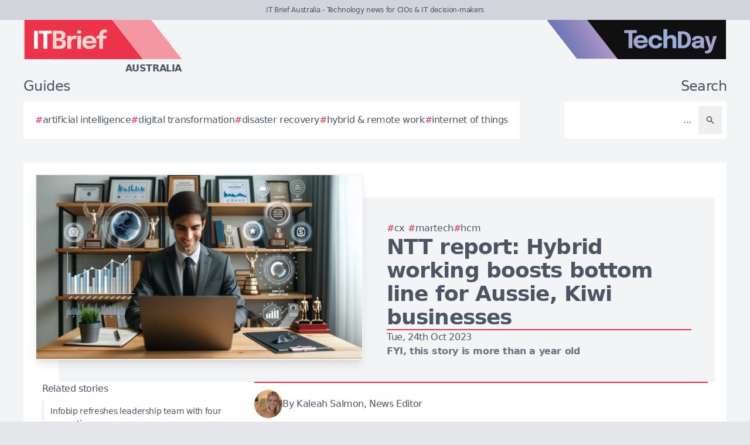

--- FILE ---
content_type: text/css
request_url: https://itbrief.com.au/assets/frontend-dd1de55e.css
body_size: 10963
content:
*,:after,:before{--tw-border-spacing-x:0;--tw-border-spacing-y:0;--tw-translate-x:0;--tw-translate-y:0;--tw-rotate:0;--tw-skew-x:0;--tw-skew-y:0;--tw-scale-x:1;--tw-scale-y:1;--tw-pan-x: ;--tw-pan-y: ;--tw-pinch-zoom: ;--tw-scroll-snap-strictness:proximity;--tw-gradient-from-position: ;--tw-gradient-via-position: ;--tw-gradient-to-position: ;--tw-ordinal: ;--tw-slashed-zero: ;--tw-numeric-figure: ;--tw-numeric-spacing: ;--tw-numeric-fraction: ;--tw-ring-inset: ;--tw-ring-offset-width:0px;--tw-ring-offset-color:#fff;--tw-ring-color:rgba(59,130,246,.5);--tw-ring-offset-shadow:0 0 #0000;--tw-ring-shadow:0 0 #0000;--tw-shadow:0 0 #0000;--tw-shadow-colored:0 0 #0000;--tw-blur: ;--tw-brightness: ;--tw-contrast: ;--tw-grayscale: ;--tw-hue-rotate: ;--tw-invert: ;--tw-saturate: ;--tw-sepia: ;--tw-drop-shadow: ;--tw-backdrop-blur: ;--tw-backdrop-brightness: ;--tw-backdrop-contrast: ;--tw-backdrop-grayscale: ;--tw-backdrop-hue-rotate: ;--tw-backdrop-invert: ;--tw-backdrop-opacity: ;--tw-backdrop-saturate: ;--tw-backdrop-sepia: ;--tw-contain-size: ;--tw-contain-layout: ;--tw-contain-paint: ;--tw-contain-style: }::backdrop{--tw-border-spacing-x:0;--tw-border-spacing-y:0;--tw-translate-x:0;--tw-translate-y:0;--tw-rotate:0;--tw-skew-x:0;--tw-skew-y:0;--tw-scale-x:1;--tw-scale-y:1;--tw-pan-x: ;--tw-pan-y: ;--tw-pinch-zoom: ;--tw-scroll-snap-strictness:proximity;--tw-gradient-from-position: ;--tw-gradient-via-position: ;--tw-gradient-to-position: ;--tw-ordinal: ;--tw-slashed-zero: ;--tw-numeric-figure: ;--tw-numeric-spacing: ;--tw-numeric-fraction: ;--tw-ring-inset: ;--tw-ring-offset-width:0px;--tw-ring-offset-color:#fff;--tw-ring-color:rgba(59,130,246,.5);--tw-ring-offset-shadow:0 0 #0000;--tw-ring-shadow:0 0 #0000;--tw-shadow:0 0 #0000;--tw-shadow-colored:0 0 #0000;--tw-blur: ;--tw-brightness: ;--tw-contrast: ;--tw-grayscale: ;--tw-hue-rotate: ;--tw-invert: ;--tw-saturate: ;--tw-sepia: ;--tw-drop-shadow: ;--tw-backdrop-blur: ;--tw-backdrop-brightness: ;--tw-backdrop-contrast: ;--tw-backdrop-grayscale: ;--tw-backdrop-hue-rotate: ;--tw-backdrop-invert: ;--tw-backdrop-opacity: ;--tw-backdrop-saturate: ;--tw-backdrop-sepia: ;--tw-contain-size: ;--tw-contain-layout: ;--tw-contain-paint: ;--tw-contain-style: }/*! tailwindcss v3.4.19 | MIT License | https://tailwindcss.com*/*,:after,:before{box-sizing:border-box;border:0 solid #e5e7eb}:after,:before{--tw-content:""}:host,html{line-height:1.5;-webkit-text-size-adjust:100%;-moz-tab-size:4;-o-tab-size:4;tab-size:4;font-family:ui-sans-serif,system-ui,sans-serif,Apple Color Emoji,Segoe UI Emoji,Segoe UI Symbol,Noto Color Emoji;font-feature-settings:normal;font-variation-settings:normal;-webkit-tap-highlight-color:transparent}body{margin:0;line-height:inherit}hr{height:0;color:inherit;border-top-width:1px}abbr:where([title]){-webkit-text-decoration:underline dotted;text-decoration:underline dotted}h1,h2,h3,h4,h5,h6{font-size:inherit;font-weight:inherit}a{color:inherit;text-decoration:inherit}b,strong{font-weight:bolder}code,kbd,pre,samp{font-family:ui-monospace,SFMono-Regular,Menlo,Monaco,Consolas,Liberation Mono,Courier New,monospace;font-feature-settings:normal;font-variation-settings:normal;font-size:1em}small{font-size:80%}sub,sup{font-size:75%;line-height:0;position:relative;vertical-align:baseline}sub{bottom:-.25em}sup{top:-.5em}table{text-indent:0;border-color:inherit;border-collapse:collapse}button,input,optgroup,select,textarea{font-family:inherit;font-feature-settings:inherit;font-variation-settings:inherit;font-size:100%;font-weight:inherit;line-height:inherit;letter-spacing:inherit;color:inherit;margin:0;padding:0}button,select{text-transform:none}button,input:where([type=button]),input:where([type=reset]),input:where([type=submit]){-webkit-appearance:button;background-color:transparent;background-image:none}:-moz-focusring{outline:auto}:-moz-ui-invalid{box-shadow:none}progress{vertical-align:baseline}::-webkit-inner-spin-button,::-webkit-outer-spin-button{height:auto}[type=search]{-webkit-appearance:textfield;outline-offset:-2px}::-webkit-search-decoration{-webkit-appearance:none}::-webkit-file-upload-button{-webkit-appearance:button;font:inherit}summary{display:list-item}blockquote,dd,dl,figure,h1,h2,h3,h4,h5,h6,hr,p,pre{margin:0}fieldset{margin:0}fieldset,legend{padding:0}menu,ol,ul{list-style:none;margin:0;padding:0}dialog{padding:0}textarea{resize:vertical}input::-moz-placeholder,textarea::-moz-placeholder{opacity:1;color:#9ca3af}input::placeholder,textarea::placeholder{opacity:1;color:#9ca3af}[role=button],button{cursor:pointer}:disabled{cursor:default}audio,canvas,embed,iframe,img,object,svg,video{display:block;vertical-align:middle}img,video{max-width:100%;height:auto}[hidden]:where(:not([hidden=until-found])){display:none}input:where(:not([type])),input:where([type=date]),input:where([type=datetime-local]),input:where([type=email]),input:where([type=month]),input:where([type=number]),input:where([type=password]),input:where([type=search]),input:where([type=tel]),input:where([type=text]),input:where([type=time]),input:where([type=url]),input:where([type=week]),select,select:where([multiple]),textarea{-webkit-appearance:none;-moz-appearance:none;appearance:none;background-color:#fff;border-color:#6b7280;border-width:1px;border-radius:0;padding:.5rem .75rem;font-size:1rem;line-height:1.5rem;--tw-shadow:0 0 #0000}input:where(:not([type])):focus,input:where([type=date]):focus,input:where([type=datetime-local]):focus,input:where([type=email]):focus,input:where([type=month]):focus,input:where([type=number]):focus,input:where([type=password]):focus,input:where([type=search]):focus,input:where([type=tel]):focus,input:where([type=text]):focus,input:where([type=time]):focus,input:where([type=url]):focus,input:where([type=week]):focus,select:focus,select:where([multiple]):focus,textarea:focus{outline:2px solid transparent;outline-offset:2px;--tw-ring-inset:var(--tw-empty,/*!*/ /*!*/);--tw-ring-offset-width:0px;--tw-ring-offset-color:#fff;--tw-ring-color:#2563eb;--tw-ring-offset-shadow:var(--tw-ring-inset) 0 0 0 var(--tw-ring-offset-width) var(--tw-ring-offset-color);--tw-ring-shadow:var(--tw-ring-inset) 0 0 0 calc(1px + var(--tw-ring-offset-width)) var(--tw-ring-color);box-shadow:var(--tw-ring-offset-shadow),var(--tw-ring-shadow),var(--tw-shadow);border-color:#2563eb}input::-moz-placeholder,textarea::-moz-placeholder{color:#6b7280;opacity:1}input::placeholder,textarea::placeholder{color:#6b7280;opacity:1}::-webkit-datetime-edit-fields-wrapper{padding:0}::-webkit-date-and-time-value{min-height:1.5em;text-align:inherit}::-webkit-datetime-edit{display:inline-flex}::-webkit-datetime-edit,::-webkit-datetime-edit-day-field,::-webkit-datetime-edit-hour-field,::-webkit-datetime-edit-meridiem-field,::-webkit-datetime-edit-millisecond-field,::-webkit-datetime-edit-minute-field,::-webkit-datetime-edit-month-field,::-webkit-datetime-edit-second-field,::-webkit-datetime-edit-year-field{padding-top:0;padding-bottom:0}select{background-image:url("data:image/svg+xml;charset=utf-8,%3Csvg xmlns='http://www.w3.org/2000/svg' fill='none' viewBox='0 0 20 20'%3E%3Cpath stroke='%236b7280' stroke-linecap='round' stroke-linejoin='round' stroke-width='1.5' d='m6 8 4 4 4-4'/%3E%3C/svg%3E");background-position:right .5rem center;background-repeat:no-repeat;background-size:1.5em 1.5em;padding-right:2.5rem;-webkit-print-color-adjust:exact;print-color-adjust:exact}select:where([multiple]),select:where([size]:not([size="1"])){background-image:none;background-position:0 0;background-repeat:unset;background-size:initial;padding-right:.75rem;-webkit-print-color-adjust:unset;print-color-adjust:unset}input:where([type=checkbox]),input:where([type=radio]){-webkit-appearance:none;-moz-appearance:none;appearance:none;padding:0;-webkit-print-color-adjust:exact;print-color-adjust:exact;display:inline-block;vertical-align:middle;background-origin:border-box;-webkit-user-select:none;-moz-user-select:none;user-select:none;flex-shrink:0;height:1rem;width:1rem;color:#2563eb;background-color:#fff;border-color:#6b7280;border-width:1px;--tw-shadow:0 0 #0000}input:where([type=checkbox]){border-radius:0}input:where([type=radio]){border-radius:100%}input:where([type=checkbox]):focus,input:where([type=radio]):focus{outline:2px solid transparent;outline-offset:2px;--tw-ring-inset:var(--tw-empty,/*!*/ /*!*/);--tw-ring-offset-width:2px;--tw-ring-offset-color:#fff;--tw-ring-color:#2563eb;--tw-ring-offset-shadow:var(--tw-ring-inset) 0 0 0 var(--tw-ring-offset-width) var(--tw-ring-offset-color);--tw-ring-shadow:var(--tw-ring-inset) 0 0 0 calc(2px + var(--tw-ring-offset-width)) var(--tw-ring-color);box-shadow:var(--tw-ring-offset-shadow),var(--tw-ring-shadow),var(--tw-shadow)}input:where([type=checkbox]):checked,input:where([type=radio]):checked{border-color:transparent;background-color:currentColor;background-size:100% 100%;background-position:50%;background-repeat:no-repeat}input:where([type=checkbox]):checked{background-image:url("data:image/svg+xml;charset=utf-8,%3Csvg xmlns='http://www.w3.org/2000/svg' fill='%23fff' viewBox='0 0 16 16'%3E%3Cpath d='M12.207 4.793a1 1 0 0 1 0 1.414l-5 5a1 1 0 0 1-1.414 0l-2-2a1 1 0 0 1 1.414-1.414L6.5 9.086l4.293-4.293a1 1 0 0 1 1.414 0'/%3E%3C/svg%3E")}@media (forced-colors:active) {input:where([type=checkbox]):checked{-webkit-appearance:auto;-moz-appearance:auto;appearance:auto}}input:where([type=radio]):checked{background-image:url("data:image/svg+xml;charset=utf-8,%3Csvg xmlns='http://www.w3.org/2000/svg' fill='%23fff' viewBox='0 0 16 16'%3E%3Ccircle cx='8' cy='8' r='3'/%3E%3C/svg%3E")}@media (forced-colors:active) {input:where([type=radio]):checked{-webkit-appearance:auto;-moz-appearance:auto;appearance:auto}}input:where([type=checkbox]):checked:focus,input:where([type=checkbox]):checked:hover,input:where([type=radio]):checked:focus,input:where([type=radio]):checked:hover{border-color:transparent;background-color:currentColor}input:where([type=checkbox]):indeterminate{background-image:url("data:image/svg+xml;charset=utf-8,%3Csvg xmlns='http://www.w3.org/2000/svg' fill='none' viewBox='0 0 16 16'%3E%3Cpath stroke='%23fff' stroke-linecap='round' stroke-linejoin='round' stroke-width='2' d='M4 8h8'/%3E%3C/svg%3E");border-color:transparent;background-color:currentColor;background-size:100% 100%;background-position:50%;background-repeat:no-repeat}@media (forced-colors:active) {input:where([type=checkbox]):indeterminate{-webkit-appearance:auto;-moz-appearance:auto;appearance:auto}}input:where([type=checkbox]):indeterminate:focus,input:where([type=checkbox]):indeterminate:hover{border-color:transparent;background-color:currentColor}input:where([type=file]){background:unset;border-color:inherit;border-width:0;border-radius:0;padding:0;font-size:unset;line-height:inherit}input:where([type=file]):focus{outline:1px solid ButtonText;outline:1px auto -webkit-focus-ring-color}.container{width:100%}@media (min-width:480px){.container{max-width:480px}}@media (min-width:768px){.container{max-width:768px}}@media (min-width:995px){.container{max-width:995px}}@media (min-width:1315px){.container{max-width:1315px}}@media (min-width:1635px){.container{max-width:1635px}}.form-input,.form-multiselect,.form-select,.form-textarea{-webkit-appearance:none;-moz-appearance:none;appearance:none;background-color:#fff;border-color:#6b7280;border-width:1px;border-radius:0;padding:.5rem .75rem;font-size:1rem;line-height:1.5rem;--tw-shadow:0 0 #0000}.form-input:focus,.form-multiselect:focus,.form-select:focus,.form-textarea:focus{outline:2px solid transparent;outline-offset:2px;--tw-ring-inset:var(--tw-empty,/*!*/ /*!*/);--tw-ring-offset-width:0px;--tw-ring-offset-color:#fff;--tw-ring-color:#2563eb;--tw-ring-offset-shadow:var(--tw-ring-inset) 0 0 0 var(--tw-ring-offset-width) var(--tw-ring-offset-color);--tw-ring-shadow:var(--tw-ring-inset) 0 0 0 calc(1px + var(--tw-ring-offset-width)) var(--tw-ring-color);box-shadow:var(--tw-ring-offset-shadow),var(--tw-ring-shadow),var(--tw-shadow);border-color:#2563eb}.form-input::-moz-placeholder,.form-textarea::-moz-placeholder{color:#6b7280;opacity:1}.form-input::placeholder,.form-textarea::placeholder{color:#6b7280;opacity:1}.form-input::-webkit-datetime-edit-fields-wrapper{padding:0}.form-input::-webkit-date-and-time-value{min-height:1.5em;text-align:inherit}.form-input::-webkit-datetime-edit{display:inline-flex}.form-input::-webkit-datetime-edit,.form-input::-webkit-datetime-edit-day-field,.form-input::-webkit-datetime-edit-hour-field,.form-input::-webkit-datetime-edit-meridiem-field,.form-input::-webkit-datetime-edit-millisecond-field,.form-input::-webkit-datetime-edit-minute-field,.form-input::-webkit-datetime-edit-month-field,.form-input::-webkit-datetime-edit-second-field,.form-input::-webkit-datetime-edit-year-field{padding-top:0;padding-bottom:0}.form-checkbox,.form-radio{-webkit-appearance:none;-moz-appearance:none;appearance:none;padding:0;-webkit-print-color-adjust:exact;print-color-adjust:exact;display:inline-block;vertical-align:middle;background-origin:border-box;-webkit-user-select:none;-moz-user-select:none;user-select:none;flex-shrink:0;height:1rem;width:1rem;color:#2563eb;background-color:#fff;border-color:#6b7280;border-width:1px;--tw-shadow:0 0 #0000}.form-checkbox{border-radius:0}.form-checkbox:focus,.form-radio:focus{outline:2px solid transparent;outline-offset:2px;--tw-ring-inset:var(--tw-empty,/*!*/ /*!*/);--tw-ring-offset-width:2px;--tw-ring-offset-color:#fff;--tw-ring-color:#2563eb;--tw-ring-offset-shadow:var(--tw-ring-inset) 0 0 0 var(--tw-ring-offset-width) var(--tw-ring-offset-color);--tw-ring-shadow:var(--tw-ring-inset) 0 0 0 calc(2px + var(--tw-ring-offset-width)) var(--tw-ring-color);box-shadow:var(--tw-ring-offset-shadow),var(--tw-ring-shadow),var(--tw-shadow)}.form-checkbox:checked,.form-radio:checked{border-color:transparent;background-color:currentColor;background-size:100% 100%;background-position:50%;background-repeat:no-repeat}.form-checkbox:checked{background-image:url("data:image/svg+xml;charset=utf-8,%3Csvg xmlns='http://www.w3.org/2000/svg' fill='%23fff' viewBox='0 0 16 16'%3E%3Cpath d='M12.207 4.793a1 1 0 0 1 0 1.414l-5 5a1 1 0 0 1-1.414 0l-2-2a1 1 0 0 1 1.414-1.414L6.5 9.086l4.293-4.293a1 1 0 0 1 1.414 0'/%3E%3C/svg%3E")}@media (forced-colors:active) {.form-checkbox:checked{-webkit-appearance:auto;-moz-appearance:auto;appearance:auto}}.form-checkbox:checked:focus,.form-checkbox:checked:hover,.form-radio:checked:focus,.form-radio:checked:hover{border-color:transparent;background-color:currentColor}.form-checkbox:indeterminate{background-image:url("data:image/svg+xml;charset=utf-8,%3Csvg xmlns='http://www.w3.org/2000/svg' fill='none' viewBox='0 0 16 16'%3E%3Cpath stroke='%23fff' stroke-linecap='round' stroke-linejoin='round' stroke-width='2' d='M4 8h8'/%3E%3C/svg%3E");border-color:transparent;background-color:currentColor;background-size:100% 100%;background-position:50%;background-repeat:no-repeat}@media (forced-colors:active) {.form-checkbox:indeterminate{-webkit-appearance:auto;-moz-appearance:auto;appearance:auto}}.form-checkbox:indeterminate:focus,.form-checkbox:indeterminate:hover{border-color:transparent;background-color:currentColor}.visible{visibility:visible!important}.absolute{position:absolute!important}.relative{position:relative!important}.inset-0{inset:0!important}.-right-96{right:-24rem!important}.-top-48{top:-12rem!important}.bottom-0{bottom:0!important}.bottom-2{bottom:.5rem!important}.left-0{left:0!important}.left-6{left:1.5rem!important}.right-3{right:.75rem!important}.right-\[65px\]{right:65px!important}.top-0{top:0!important}.top-\[65px\]{top:65px!important}.z-10{z-index:10!important}.z-50{z-index:50!important}.col-span-2{grid-column:span 2/span 2!important}.col-span-4{grid-column:span 4/span 4!important}.float-right{float:right!important}.m-0{margin:0!important}.m-5{margin:1.25rem!important}.m-8{margin:2rem!important}.mx-4{margin-left:1rem!important;margin-right:1rem!important}.mx-5{margin-left:1.25rem!important;margin-right:1.25rem!important}.mx-6{margin-left:1.5rem!important;margin-right:1.5rem!important}.my-2{margin-top:.5rem!important;margin-bottom:.5rem!important}.my-5{margin-top:1.25rem!important;margin-bottom:1.25rem!important}.-mt-0\.5{margin-top:-.125rem!important}.mb-0{margin-bottom:0!important}.mb-1{margin-bottom:.25rem!important}.mb-10{margin-bottom:2.5rem!important}.mb-2{margin-bottom:.5rem!important}.mb-3{margin-bottom:.75rem!important}.mb-4{margin-bottom:1rem!important}.mb-5{margin-bottom:1.25rem!important}.mb-6{margin-bottom:1.5rem!important}.mb-8{margin-bottom:2rem!important}.ml-0\.5{margin-left:.125rem!important}.ml-1{margin-left:.25rem!important}.ml-2{margin-left:.5rem!important}.ml-3{margin-left:.75rem!important}.mr-0{margin-right:0!important}.mr-1{margin-right:.25rem!important}.mr-2{margin-right:.5rem!important}.mr-2\.5{margin-right:.625rem!important}.mr-5{margin-right:1.25rem!important}.mr-6{margin-right:1.5rem!important}.mt-0\.5{margin-top:.125rem!important}.mt-1{margin-top:.25rem!important}.mt-1\.5{margin-top:.375rem!important}.mt-10{margin-top:2.5rem!important}.mt-12{margin-top:3rem!important}.mt-2{margin-top:.5rem!important}.mt-2\.5{margin-top:.625rem!important}.mt-3{margin-top:.75rem!important}.mt-4{margin-top:1rem!important}.mt-6{margin-top:1.5rem!important}.line-clamp-2{overflow:hidden!important;display:-webkit-box!important;-webkit-box-orient:vertical!important;-webkit-line-clamp:2!important}.block{display:block!important}.inline-block{display:inline-block!important}.inline{display:inline!important}.flex{display:flex!important}.inline-flex{display:inline-flex!important}.table{display:table!important}.grid{display:grid!important}.hidden{display:none!important}.size-10{width:2.5rem!important;height:2.5rem!important}.size-12{width:3rem!important;height:3rem!important}.size-3{width:.75rem!important;height:.75rem!important}.size-4{width:1rem!important;height:1rem!important}.size-5{width:1.25rem!important;height:1.25rem!important}.size-6{width:1.5rem!important;height:1.5rem!important}.size-8{width:2rem!important;height:2rem!important}.h-10{height:2.5rem!important}.h-12{height:3rem!important}.h-16{height:4rem!important}.h-32{height:8rem!important}.h-4{height:1rem!important}.h-5{height:1.25rem!important}.h-6{height:1.5rem!important}.h-\[1100px\]{height:1100px!important}.h-\[2px\]{height:2px!important}.h-\[67px\]{height:67px!important}.h-\[720px\]{height:720px!important}.h-fit{height:-moz-fit-content!important;height:fit-content!important}.h-full{height:100%!important}.h-min{height:-moz-min-content!important;height:min-content!important}.h-screen{height:100vh!important}.max-h-\[498px\]{max-height:498px!important}.min-h-\[60vh\]{min-height:60vh!important}.min-h-screen{min-height:100vh!important}.w-0\.5{width:.125rem!important}.w-1\/2{width:50%!important}.w-1\/3{width:33.333333%!important}.w-10{width:2.5rem!important}.w-12{width:3rem!important}.w-16{width:4rem!important}.w-2\/3{width:66.666667%!important}.w-20{width:5rem!important}.w-24{width:6rem!important}.w-4{width:1rem!important}.w-40{width:10rem!important}.w-48{width:12rem!important}.w-5{width:1.25rem!important}.w-6{width:1.5rem!important}.w-60{width:15rem!important}.w-64{width:16rem!important}.w-72{width:18rem!important}.w-96{width:24rem!important}.w-\[1100px\]{width:1100px!important}.w-\[1280px\]{width:1280px!important}.w-\[307px\]{width:307px!important}.w-\[312px\]{width:312px!important}.w-\[600px\]{width:600px!important}.w-auto{width:auto!important}.w-fit{width:-moz-fit-content!important;width:fit-content!important}.w-full{width:100%!important}.w-min{width:-moz-min-content!important;width:min-content!important}.w-single{width:274px!important}.min-w-0{min-width:0!important}.max-w-\[540px\]{max-width:540px!important}.max-w-none{max-width:none!important}.max-w-xl{max-width:36rem!important}.max-w-xs{max-width:20rem!important}.flex-1{flex:1 1 0%!important}.flex-auto{flex:1 1 auto!important}.flex-shrink,.shrink{flex-shrink:1!important}.shrink-0{flex-shrink:0!important}.-rotate-90{--tw-rotate:-90deg!important}.-rotate-90,.rotate-3{transform:translate(var(--tw-translate-x),var(--tw-translate-y)) rotate(var(--tw-rotate)) skewX(var(--tw-skew-x)) skewY(var(--tw-skew-y)) scaleX(var(--tw-scale-x)) scaleY(var(--tw-scale-y))!important}.rotate-3{--tw-rotate:3deg!important}.scale-\[10\]{--tw-scale-x:10!important;--tw-scale-y:10!important}.scale-\[10\],.transform{transform:translate(var(--tw-translate-x),var(--tw-translate-y)) rotate(var(--tw-rotate)) skewX(var(--tw-skew-x)) skewY(var(--tw-skew-y)) scaleX(var(--tw-scale-x)) scaleY(var(--tw-scale-y))!important}@keyframes ping{75%,to{transform:scale(2);opacity:0}}.animate-ping{animation:ping 1s cubic-bezier(0,0,.2,1) infinite!important}@keyframes spin{to{transform:rotate(1turn)}}.animate-spin{animation:spin 1s linear infinite!important}.cursor-default{cursor:default!important}.cursor-not-allowed{cursor:not-allowed!important}.cursor-pointer{cursor:pointer!important}.cursor-text{cursor:text!important}.select-none{-webkit-user-select:none!important;-moz-user-select:none!important;user-select:none!important}.select-all{-webkit-user-select:all!important;-moz-user-select:all!important;user-select:all!important}.list-outside{list-style-position:outside!important}.list-decimal{list-style-type:decimal!important}.list-disc{list-style-type:disc!important}.break-inside-avoid{-moz-column-break-inside:avoid!important;break-inside:avoid!important}.grid-cols-1{grid-template-columns:repeat(1,minmax(0,1fr))!important}.grid-cols-2{grid-template-columns:repeat(2,minmax(0,1fr))!important}.grid-cols-3{grid-template-columns:repeat(3,minmax(0,1fr))!important}.grid-cols-4{grid-template-columns:repeat(4,minmax(0,1fr))!important}.grid-cols-6{grid-template-columns:repeat(6,minmax(0,1fr))!important}.flex-row{flex-direction:row!important}.flex-col{flex-direction:column!important}.flex-col-reverse{flex-direction:column-reverse!important}.flex-wrap{flex-wrap:wrap!important}.place-items-center{place-items:center!important}.items-start{align-items:flex-start!important}.items-end{align-items:flex-end!important}.items-center{align-items:center!important}.items-baseline{align-items:baseline!important}.justify-end{justify-content:flex-end!important}.justify-center{justify-content:center!important}.justify-between{justify-content:space-between!important}.justify-evenly{justify-content:space-evenly!important}.gap-0{gap:0!important}.gap-1{gap:.25rem!important}.gap-10{gap:2.5rem!important}.gap-12{gap:3rem!important}.gap-2{gap:.5rem!important}.gap-3{gap:.75rem!important}.gap-4{gap:1rem!important}.gap-5{gap:1.25rem!important}.gap-6{gap:1.5rem!important}.gap-8{gap:2rem!important}.gap-x-1{-moz-column-gap:.25rem!important;column-gap:.25rem!important}.gap-x-10{-moz-column-gap:2.5rem!important;column-gap:2.5rem!important}.gap-x-2{-moz-column-gap:.5rem!important;column-gap:.5rem!important}.gap-x-3{-moz-column-gap:.75rem!important;column-gap:.75rem!important}.gap-x-4{-moz-column-gap:1rem!important;column-gap:1rem!important}.gap-x-5{-moz-column-gap:1.25rem!important;column-gap:1.25rem!important}.gap-y-0{row-gap:0!important}.gap-y-10{row-gap:2.5rem!important}.gap-y-2{row-gap:.5rem!important}.gap-y-3{row-gap:.75rem!important}.gap-y-5{row-gap:1.25rem!important}.space-x-1>:not([hidden])~:not([hidden]){--tw-space-x-reverse:0!important;margin-right:calc(.25rem*var(--tw-space-x-reverse))!important;margin-left:calc(.25rem*(1 - var(--tw-space-x-reverse)))!important}.space-x-2>:not([hidden])~:not([hidden]){--tw-space-x-reverse:0!important;margin-right:calc(.5rem*var(--tw-space-x-reverse))!important;margin-left:calc(.5rem*(1 - var(--tw-space-x-reverse)))!important}.space-x-4>:not([hidden])~:not([hidden]){--tw-space-x-reverse:0!important;margin-right:calc(1rem*var(--tw-space-x-reverse))!important;margin-left:calc(1rem*(1 - var(--tw-space-x-reverse)))!important}.space-x-6>:not([hidden])~:not([hidden]){--tw-space-x-reverse:0!important;margin-right:calc(1.5rem*var(--tw-space-x-reverse))!important;margin-left:calc(1.5rem*(1 - var(--tw-space-x-reverse)))!important}.space-x-8>:not([hidden])~:not([hidden]){--tw-space-x-reverse:0!important;margin-right:calc(2rem*var(--tw-space-x-reverse))!important;margin-left:calc(2rem*(1 - var(--tw-space-x-reverse)))!important}.space-y-1>:not([hidden])~:not([hidden]){--tw-space-y-reverse:0!important;margin-top:calc(.25rem*(1 - var(--tw-space-y-reverse)))!important;margin-bottom:calc(.25rem*var(--tw-space-y-reverse))!important}.space-y-2>:not([hidden])~:not([hidden]){--tw-space-y-reverse:0!important;margin-top:calc(.5rem*(1 - var(--tw-space-y-reverse)))!important;margin-bottom:calc(.5rem*var(--tw-space-y-reverse))!important}.space-y-3>:not([hidden])~:not([hidden]){--tw-space-y-reverse:0!important;margin-top:calc(.75rem*(1 - var(--tw-space-y-reverse)))!important;margin-bottom:calc(.75rem*var(--tw-space-y-reverse))!important}.space-y-4>:not([hidden])~:not([hidden]){--tw-space-y-reverse:0!important;margin-top:calc(1rem*(1 - var(--tw-space-y-reverse)))!important;margin-bottom:calc(1rem*var(--tw-space-y-reverse))!important}.space-y-6>:not([hidden])~:not([hidden]){--tw-space-y-reverse:0!important;margin-top:calc(1.5rem*(1 - var(--tw-space-y-reverse)))!important;margin-bottom:calc(1.5rem*var(--tw-space-y-reverse))!important}.space-y-8>:not([hidden])~:not([hidden]){--tw-space-y-reverse:0!important;margin-top:calc(2rem*(1 - var(--tw-space-y-reverse)))!important;margin-bottom:calc(2rem*var(--tw-space-y-reverse))!important}.divide-x>:not([hidden])~:not([hidden]){--tw-divide-x-reverse:0!important;border-right-width:calc(1px*var(--tw-divide-x-reverse))!important;border-left-width:calc(1px*(1 - var(--tw-divide-x-reverse)))!important}.divide-y>:not([hidden])~:not([hidden]){--tw-divide-y-reverse:0!important;border-top-width:calc(1px*(1 - var(--tw-divide-y-reverse)))!important;border-bottom-width:calc(1px*var(--tw-divide-y-reverse))!important}.divide-gray-300>:not([hidden])~:not([hidden]){--tw-divide-opacity:1!important;border-color:rgb(209 213 219/var(--tw-divide-opacity,1))!important}.divide-gray-600>:not([hidden])~:not([hidden]){--tw-divide-opacity:1!important;border-color:rgb(75 85 99/var(--tw-divide-opacity,1))!important}.overflow-auto{overflow:auto!important}.overflow-hidden{overflow:hidden!important}.overflow-visible{overflow:visible!important}.overflow-x-auto{overflow-x:auto!important}.truncate{overflow:hidden!important;text-overflow:ellipsis!important}.truncate,.whitespace-nowrap{white-space:nowrap!important}.whitespace-pre-line{white-space:pre-line!important}.whitespace-pre-wrap{white-space:pre-wrap!important}.rounded{border-radius:.25rem!important}.rounded-full{border-radius:9999px!important}.rounded-lg{border-radius:.5rem!important}.rounded-md{border-radius:.375rem!important}.rounded-xl{border-radius:.75rem!important}.rounded-t{border-top-left-radius:.25rem!important;border-top-right-radius:.25rem!important}.rounded-bl{border-bottom-left-radius:.25rem!important}.rounded-tl{border-top-left-radius:.25rem!important}.rounded-tl-lg{border-top-left-radius:.5rem!important}.rounded-tr-lg{border-top-right-radius:.5rem!important}.border{border-width:1px!important}.border-0{border-width:0!important}.border-2{border-width:2px!important}.border-4{border-width:4px!important}.border-x{border-left-width:1px!important;border-right-width:1px!important}.border-y-2{border-top-width:2px!important;border-bottom-width:2px!important}.border-b{border-bottom-width:1px!important}.border-b-2{border-bottom-width:2px!important}.border-l{border-left-width:1px!important}.border-l-2{border-left-width:2px!important}.border-l-4{border-left-width:4px!important}.border-l-8{border-left-width:8px!important}.border-r{border-right-width:1px!important}.border-t{border-top-width:1px!important}.border-t-2{border-top-width:2px!important}.border-none{border-style:none!important}.border-gray-100{--tw-border-opacity:1!important;border-color:rgb(243 244 246/var(--tw-border-opacity,1))!important}.border-gray-200{--tw-border-opacity:1!important;border-color:rgb(229 231 235/var(--tw-border-opacity,1))!important}.border-gray-300{--tw-border-opacity:1!important;border-color:rgb(209 213 219/var(--tw-border-opacity,1))!important}.border-gray-500{--tw-border-opacity:1!important;border-color:rgb(107 114 128/var(--tw-border-opacity,1))!important}.border-gray-600{--tw-border-opacity:1!important;border-color:rgb(75 85 99/var(--tw-border-opacity,1))!important}.border-gray-700{--tw-border-opacity:1!important;border-color:rgb(55 65 81/var(--tw-border-opacity,1))!important}.border-gray-900{--tw-border-opacity:1!important;border-color:rgb(17 24 39/var(--tw-border-opacity,1))!important}.border-indigo-500{--tw-border-opacity:1!important;border-color:rgb(99 102 241/var(--tw-border-opacity,1))!important}.border-red-300{--tw-border-opacity:1!important;border-color:rgb(252 165 165/var(--tw-border-opacity,1))!important}.border-transparent{border-color:transparent!important}.border-white{--tw-border-opacity:1!important;border-color:rgb(255 255 255/var(--tw-border-opacity,1))!important}.border-zinc-500{--tw-border-opacity:1!important;border-color:rgb(113 113 122/var(--tw-border-opacity,1))!important}.bg-amber-600{--tw-bg-opacity:1!important;background-color:rgb(217 119 6/var(--tw-bg-opacity,1))!important}.bg-amber-800{--tw-bg-opacity:1!important;background-color:rgb(146 64 14/var(--tw-bg-opacity,1))!important}.bg-blue-600{background-color:rgb(37 99 235/var(--tw-bg-opacity,1))!important}.bg-blue-600,.bg-blue-800{--tw-bg-opacity:1!important}.bg-blue-800{background-color:rgb(30 64 175/var(--tw-bg-opacity,1))!important}.bg-gray-100{background-color:rgb(243 244 246/var(--tw-bg-opacity,1))!important}.bg-gray-100,.bg-gray-200{--tw-bg-opacity:1!important}.bg-gray-200{background-color:rgb(229 231 235/var(--tw-bg-opacity,1))!important}.bg-gray-300{background-color:rgb(209 213 219/var(--tw-bg-opacity,1))!important}.bg-gray-300,.bg-gray-400{--tw-bg-opacity:1!important}.bg-gray-400{background-color:rgb(156 163 175/var(--tw-bg-opacity,1))!important}.bg-gray-500{background-color:rgb(107 114 128/var(--tw-bg-opacity,1))!important}.bg-gray-500,.bg-gray-600{--tw-bg-opacity:1!important}.bg-gray-600{background-color:rgb(75 85 99/var(--tw-bg-opacity,1))!important}.bg-gray-700{background-color:rgb(55 65 81/var(--tw-bg-opacity,1))!important}.bg-gray-700,.bg-gray-800{--tw-bg-opacity:1!important}.bg-gray-800{background-color:rgb(31 41 55/var(--tw-bg-opacity,1))!important}.bg-gray-900{--tw-bg-opacity:1!important;background-color:rgb(17 24 39/var(--tw-bg-opacity,1))!important}.bg-green-500{--tw-bg-opacity:1!important;background-color:rgb(34 197 94/var(--tw-bg-opacity,1))!important}.bg-green-600{background-color:rgb(22 163 74/var(--tw-bg-opacity,1))!important}.bg-green-600,.bg-high{--tw-bg-opacity:1!important}.bg-high{background-color:rgb(185 28 28/var(--tw-bg-opacity,1))!important}.bg-indigo-600{--tw-bg-opacity:1!important;background-color:rgb(79 70 229/var(--tw-bg-opacity,1))!important}.bg-indigo-700{--tw-bg-opacity:1!important;background-color:rgb(67 56 202/var(--tw-bg-opacity,1))!important}.bg-indigo-900{background-color:rgb(49 46 129/var(--tw-bg-opacity,1))!important}.bg-indigo-900,.bg-low{--tw-bg-opacity:1!important}.bg-low{background-color:rgb(150 75 0/var(--tw-bg-opacity,1))!important}.bg-orange-500{--tw-bg-opacity:1!important;background-color:rgb(249 115 22/var(--tw-bg-opacity,1))!important}.bg-partner{background-color:rgb(217 108 41/var(--tw-bg-opacity,1))!important}.bg-partner,.bg-red-50{--tw-bg-opacity:1!important}.bg-red-50{background-color:rgb(254 242 242/var(--tw-bg-opacity,1))!important}.bg-red-500{background-color:rgb(239 68 68/var(--tw-bg-opacity,1))!important}.bg-red-500,.bg-red-600{--tw-bg-opacity:1!important}.bg-red-600{background-color:rgb(220 38 38/var(--tw-bg-opacity,1))!important}.bg-red-700{background-color:rgb(185 28 28/var(--tw-bg-opacity,1))!important}.bg-red-700,.bg-success{--tw-bg-opacity:1!important}.bg-success{background-color:rgb(34 134 0/var(--tw-bg-opacity,1))!important}.bg-transparent{background-color:transparent!important}.bg-white{--tw-bg-opacity:1!important;background-color:rgb(255 255 255/var(--tw-bg-opacity,1))!important}.bg-white\/10{background-color:hsla(0,0%,100%,.1)!important}.bg-yellow-500{--tw-bg-opacity:1!important;background-color:rgb(234 179 8/var(--tw-bg-opacity,1))!important}.bg-gradient-to-r{background-image:linear-gradient(to right,var(--tw-gradient-stops))!important}.from-gray-900{--tw-gradient-from:#111827 var(--tw-gradient-from-position)!important;--tw-gradient-to:rgba(17,24,39,0) var(--tw-gradient-to-position)!important;--tw-gradient-stops:var(--tw-gradient-from),var(--tw-gradient-to)!important}.from-purple-500{--tw-gradient-from:#a855f7 var(--tw-gradient-from-position)!important;--tw-gradient-to:rgba(168,85,247,0) var(--tw-gradient-to-position)!important;--tw-gradient-stops:var(--tw-gradient-from),var(--tw-gradient-to)!important}.via-indigo-900{--tw-gradient-to:rgba(49,46,129,0) var(--tw-gradient-to-position)!important;--tw-gradient-stops:var(--tw-gradient-from),#312e81 var(--tw-gradient-via-position),var(--tw-gradient-to)!important}.via-pink-500{--tw-gradient-to:rgba(236,72,153,0) var(--tw-gradient-to-position)!important;--tw-gradient-stops:var(--tw-gradient-from),#ec4899 var(--tw-gradient-via-position),var(--tw-gradient-to)!important}.to-blue-500{--tw-gradient-to:#3b82f6 var(--tw-gradient-to-position)!important}.fill-gray-400{fill:#9ca3af!important}.fill-white{fill:#fff!important}.stroke-white{stroke:#fff!important}.object-contain{-o-object-fit:contain!important;object-fit:contain!important}.object-cover{-o-object-fit:cover!important;object-fit:cover!important}.p-0{padding:0!important}.p-1{padding:.25rem!important}.p-2{padding:.5rem!important}.p-2\.5{padding:.625rem!important}.p-3{padding:.75rem!important}.p-4{padding:1rem!important}.p-5{padding:1.25rem!important}.p-6{padding:1.5rem!important}.p-\[2px\]{padding:2px!important}.px-0{padding-left:0!important;padding-right:0!important}.px-1{padding-left:.25rem!important;padding-right:.25rem!important}.px-1\.5{padding-left:.375rem!important;padding-right:.375rem!important}.px-10{padding-left:2.5rem!important;padding-right:2.5rem!important}.px-2{padding-left:.5rem!important;padding-right:.5rem!important}.px-2\.5{padding-left:.625rem!important;padding-right:.625rem!important}.px-3{padding-left:.75rem!important;padding-right:.75rem!important}.px-4{padding-left:1rem!important;padding-right:1rem!important}.px-5{padding-left:1.25rem!important;padding-right:1.25rem!important}.px-6{padding-left:1.5rem!important;padding-right:1.5rem!important}.px-8{padding-left:2rem!important;padding-right:2rem!important}.px-\[65px\]{padding-left:65px!important;padding-right:65px!important}.py-0{padding-top:0!important;padding-bottom:0!important}.py-0\.5{padding-top:.125rem!important;padding-bottom:.125rem!important}.py-1{padding-top:.25rem!important;padding-bottom:.25rem!important}.py-1\.5{padding-top:.375rem!important;padding-bottom:.375rem!important}.py-2{padding-top:.5rem!important;padding-bottom:.5rem!important}.py-2\.5{padding-top:.625rem!important;padding-bottom:.625rem!important}.py-3{padding-top:.75rem!important;padding-bottom:.75rem!important}.py-4{padding-top:1rem!important;padding-bottom:1rem!important}.py-5{padding-top:1.25rem!important;padding-bottom:1.25rem!important}.pb-1{padding-bottom:.25rem!important}.pb-10{padding-bottom:2.5rem!important}.pb-2{padding-bottom:.5rem!important}.pb-3{padding-bottom:.75rem!important}.pb-4{padding-bottom:1rem!important}.pb-5{padding-bottom:1.25rem!important}.pb-6{padding-bottom:1.5rem!important}.pb-8{padding-bottom:2rem!important}.pb-\[55px\]{padding-bottom:55px!important}.pb-\[56\%\]{padding-bottom:56%!important}.pl-3{padding-left:.75rem!important}.pl-4{padding-left:1rem!important}.pl-5{padding-left:1.25rem!important}.pr-1{padding-right:.25rem!important}.pr-10{padding-right:2.5rem!important}.pr-2{padding-right:.5rem!important}.pr-4{padding-right:1rem!important}.pr-5{padding-right:1.25rem!important}.pr-6{padding-right:1.5rem!important}.pt-0{padding-top:0!important}.pt-0\.5{padding-top:.125rem!important}.pt-1{padding-top:.25rem!important}.pt-10{padding-top:2.5rem!important}.pt-12{padding-top:3rem!important}.pt-2{padding-top:.5rem!important}.pt-2\.5{padding-top:.625rem!important}.pt-3{padding-top:.75rem!important}.pt-4{padding-top:1rem!important}.pt-5{padding-top:1.25rem!important}.pt-6{padding-top:1.5rem!important}.pt-8{padding-top:2rem!important}.pt-\[65px\]{padding-top:65px!important}.text-left{text-align:left!important}.text-center{text-align:center!important}.text-right{text-align:right!important}.text-start{text-align:start!important}.text-end{text-align:end!important}.align-top{vertical-align:top!important}.align-bottom{vertical-align:bottom!important}.font-mono{font-family:ui-monospace,SFMono-Regular,Menlo,Monaco,Consolas,Liberation Mono,Courier New,monospace!important}.font-sans{font-family:ui-sans-serif,system-ui,sans-serif,Apple Color Emoji,Segoe UI Emoji,Segoe UI Symbol,Noto Color Emoji!important}.font-serif{font-family:ui-serif,Georgia,Cambria,Times New Roman,Times,serif!important}.text-2xl{font-size:1.5rem!important}.text-3xl{font-size:1.875rem!important}.text-4xl{font-size:2.25rem!important}.text-5xl{font-size:3rem!important}.text-6xl{font-size:4rem!important}.text-7xl{font-size:5rem!important}.text-base{font-size:1rem!important}.text-lg{font-size:1.125rem!important}.text-sm{font-size:.875rem!important}.text-xl{font-size:1.25rem!important}.text-xs{font-size:.75rem!important}.font-bold{font-weight:700!important}.font-extrabold{font-weight:800!important}.font-medium{font-weight:500!important}.font-normal{font-weight:400!important}.font-semibold{font-weight:600!important}.uppercase{text-transform:uppercase!important}.lowercase{text-transform:lowercase!important}.capitalize{text-transform:capitalize!important}.italic{font-style:italic!important}.leading-10{line-height:2.5rem!important}.leading-4{line-height:1rem!important}.leading-5{line-height:1.25rem!important}.leading-6{line-height:1.5rem!important}.leading-8{line-height:2rem!important}.leading-none{line-height:1!important}.leading-normal{line-height:1.5!important}.leading-tight{line-height:1.25!important}.leading-tiny{line-height:1.4rem!important}.tracking-tight{letter-spacing:-.025em!important}.tracking-tighter{letter-spacing:-.05em!important}.tracking-wide{letter-spacing:.025em!important}.tracking-wider{letter-spacing:.05em!important}.\!text-white{--tw-text-opacity:1!important;color:rgb(255 255 255/var(--tw-text-opacity,1))!important}.text-amber-600{color:rgb(217 119 6/var(--tw-text-opacity,1))!important}.text-amber-600,.text-black{--tw-text-opacity:1!important}.text-black{color:rgb(0 0 0/var(--tw-text-opacity,1))!important}.text-blue-400{--tw-text-opacity:1!important;color:rgb(96 165 250/var(--tw-text-opacity,1))!important}.text-blue-600{--tw-text-opacity:1!important;color:rgb(37 99 235/var(--tw-text-opacity,1))!important}.text-blue-700{--tw-text-opacity:1!important;color:rgb(29 78 216/var(--tw-text-opacity,1))!important}.text-gray-200{--tw-text-opacity:1!important;color:rgb(229 231 235/var(--tw-text-opacity,1))!important}.text-gray-300{--tw-text-opacity:1!important;color:rgb(209 213 219/var(--tw-text-opacity,1))!important}.text-gray-400{--tw-text-opacity:1!important;color:rgb(156 163 175/var(--tw-text-opacity,1))!important}.text-gray-500{--tw-text-opacity:1!important;color:rgb(107 114 128/var(--tw-text-opacity,1))!important}.text-gray-600{--tw-text-opacity:1!important;color:rgb(75 85 99/var(--tw-text-opacity,1))!important}.text-gray-700{--tw-text-opacity:1!important;color:rgb(55 65 81/var(--tw-text-opacity,1))!important}.text-gray-800{--tw-text-opacity:1!important;color:rgb(31 41 55/var(--tw-text-opacity,1))!important}.text-gray-900{--tw-text-opacity:1!important;color:rgb(17 24 39/var(--tw-text-opacity,1))!important}.text-green-500{--tw-text-opacity:1!important;color:rgb(34 197 94/var(--tw-text-opacity,1))!important}.text-indigo-500{--tw-text-opacity:1!important;color:rgb(99 102 241/var(--tw-text-opacity,1))!important}.text-indigo-600{--tw-text-opacity:1!important;color:rgb(79 70 229/var(--tw-text-opacity,1))!important}.text-orange-500{--tw-text-opacity:1!important;color:rgb(249 115 22/var(--tw-text-opacity,1))!important}.text-purple-200{--tw-text-opacity:1!important;color:rgb(233 213 255/var(--tw-text-opacity,1))!important}.text-purple-600{--tw-text-opacity:1!important;color:rgb(147 51 234/var(--tw-text-opacity,1))!important}.text-red-500{color:rgb(239 68 68/var(--tw-text-opacity,1))!important}.text-red-500,.text-red-600{--tw-text-opacity:1!important}.text-red-600{color:rgb(220 38 38/var(--tw-text-opacity,1))!important}.text-red-700{color:rgb(185 28 28/var(--tw-text-opacity,1))!important}.text-red-700,.text-red-800{--tw-text-opacity:1!important}.text-red-800{color:rgb(153 27 27/var(--tw-text-opacity,1))!important}.text-sky-400{color:rgb(56 189 248/var(--tw-text-opacity,1))!important}.text-sky-400,.text-success{--tw-text-opacity:1!important}.text-success{color:rgb(34 134 0/var(--tw-text-opacity,1))!important}.text-white{--tw-text-opacity:1!important;color:rgb(255 255 255/var(--tw-text-opacity,1))!important}.text-yellow-500{--tw-text-opacity:1!important;color:rgb(234 179 8/var(--tw-text-opacity,1))!important}.underline{text-decoration-line:underline!important}.line-through{text-decoration-line:line-through!important}.no-underline{text-decoration-line:none!important}.placeholder-gray-500::-moz-placeholder{--tw-placeholder-opacity:1!important;color:rgb(107 114 128/var(--tw-placeholder-opacity,1))!important}.placeholder-gray-500::placeholder{--tw-placeholder-opacity:1!important;color:rgb(107 114 128/var(--tw-placeholder-opacity,1))!important}.placeholder-gray-600::-moz-placeholder{--tw-placeholder-opacity:1!important;color:rgb(75 85 99/var(--tw-placeholder-opacity,1))!important}.placeholder-gray-600::placeholder{--tw-placeholder-opacity:1!important;color:rgb(75 85 99/var(--tw-placeholder-opacity,1))!important}.opacity-50{opacity:.5!important}.opacity-60{opacity:.6!important}.shadow{--tw-shadow:0 1px 3px 0 rgba(0,0,0,.1),0 1px 2px -1px rgba(0,0,0,.1)!important;--tw-shadow-colored:0 1px 3px 0 var(--tw-shadow-color),0 1px 2px -1px var(--tw-shadow-color)!important}.shadow,.shadow-2xl{box-shadow:var(--tw-ring-offset-shadow,0 0 #0000),var(--tw-ring-shadow,0 0 #0000),var(--tw-shadow)!important}.shadow-2xl{--tw-shadow:0 25px 50px -12px rgba(0,0,0,.25)!important;--tw-shadow-colored:0 25px 50px -12px var(--tw-shadow-color)!important}.shadow-inner{--tw-shadow:inset 0 2px 4px 0 rgba(0,0,0,.05)!important;--tw-shadow-colored:inset 0 2px 4px 0 var(--tw-shadow-color)!important}.shadow-inner,.shadow-lg{box-shadow:var(--tw-ring-offset-shadow,0 0 #0000),var(--tw-ring-shadow,0 0 #0000),var(--tw-shadow)!important}.shadow-lg{--tw-shadow:0 10px 15px -3px rgba(0,0,0,.1),0 4px 6px -4px rgba(0,0,0,.1)!important;--tw-shadow-colored:0 10px 15px -3px var(--tw-shadow-color),0 4px 6px -4px var(--tw-shadow-color)!important}.shadow-md{--tw-shadow:0 4px 6px -1px rgba(0,0,0,.1),0 2px 4px -2px rgba(0,0,0,.1)!important;--tw-shadow-colored:0 4px 6px -1px var(--tw-shadow-color),0 2px 4px -2px var(--tw-shadow-color)!important}.shadow-md,.shadow-xl{box-shadow:var(--tw-ring-offset-shadow,0 0 #0000),var(--tw-ring-shadow,0 0 #0000),var(--tw-shadow)!important}.shadow-xl{--tw-shadow:0 20px 25px -5px rgba(0,0,0,.1),0 8px 10px -6px rgba(0,0,0,.1)!important;--tw-shadow-colored:0 20px 25px -5px var(--tw-shadow-color),0 8px 10px -6px var(--tw-shadow-color)!important}.outline{outline-style:solid!important}.ring-4{--tw-ring-offset-shadow:var(--tw-ring-inset) 0 0 0 var(--tw-ring-offset-width) var(--tw-ring-offset-color)!important;--tw-ring-shadow:var(--tw-ring-inset) 0 0 0 calc(4px + var(--tw-ring-offset-width)) var(--tw-ring-color)!important;box-shadow:var(--tw-ring-offset-shadow),var(--tw-ring-shadow),var(--tw-shadow,0 0 #0000)!important}.ring-gray-400{--tw-ring-opacity:1!important;--tw-ring-color:rgb(156 163 175/var(--tw-ring-opacity,1))!important}.ring-offset-0{--tw-ring-offset-width:0px!important}.blur{--tw-blur:blur(8px)!important}.blur,.grayscale{filter:var(--tw-blur) var(--tw-brightness) var(--tw-contrast) var(--tw-grayscale) var(--tw-hue-rotate) var(--tw-invert) var(--tw-saturate) var(--tw-sepia) var(--tw-drop-shadow)!important}.grayscale{--tw-grayscale:grayscale(100%)!important}.filter{filter:var(--tw-blur) var(--tw-brightness) var(--tw-contrast) var(--tw-grayscale) var(--tw-hue-rotate) var(--tw-invert) var(--tw-saturate) var(--tw-sepia) var(--tw-drop-shadow)!important}.backdrop-filter{backdrop-filter:var(--tw-backdrop-blur) var(--tw-backdrop-brightness) var(--tw-backdrop-contrast) var(--tw-backdrop-grayscale) var(--tw-backdrop-hue-rotate) var(--tw-backdrop-invert) var(--tw-backdrop-opacity) var(--tw-backdrop-saturate) var(--tw-backdrop-sepia)!important}*{font-family:ui-sans-serif,system-ui,sans-serif,Apple Color Emoji,Segoe UI Emoji,Segoe UI Symbol,Noto Color Emoji;letter-spacing:-.025em;--tw-text-opacity:1;color:rgb(75 85 99/var(--tw-text-opacity,1))}em a:active,em a:hover,em a:link,em a:visited,li a:active,li a:hover,li a:link,li a:visited,p a:active,p a:hover,p a:link,p a:visited{font-weight:700;text-decoration-line:underline;color:var(--sitecolour)}a:active,a:hover,a:link,a:visited{--tw-text-opacity:1;color:rgb(0 0 0/var(--tw-text-opacity,1));text-decoration-line:none}a:active:hover,a:hover:hover,a:link:hover,a:visited:hover{opacity:.75}p{margin-bottom:.75rem}ul{list-style-type:disc}ol,ul{list-style-position:outside;padding-left:1.25rem}ol{list-style-type:decimal}li{margin-bottom:.75rem}h4{color:var(--sitecolour);font-size:1rem;font-weight:700}pre code{background-color:#eee;border:1px solid #999;display:block;padding:20px;margin-bottom:12px;white-space:pre-wrap;word-break:break-word}body{display:flex;flex-direction:column;align-items:center;background-color:rgb(229 231 235/var(--tw-bg-opacity,1))}.box-container,body{--tw-bg-opacity:1}.box-container{background-color:rgb(243 244 246/var(--tw-bg-opacity,1));--tw-shadow:0 20px 25px -5px rgba(0,0,0,.1),0 8px 10px -6px rgba(0,0,0,.1);--tw-shadow-colored:0 20px 25px -5px var(--tw-shadow-color),0 8px 10px -6px var(--tw-shadow-color);box-shadow:var(--tw-ring-offset-shadow,0 0 #0000),var(--tw-ring-shadow,0 0 #0000),var(--tw-shadow);max-width:1315px}main{display:flex;flex-direction:column;gap:.75rem;padding-bottom:1.25rem}@media (min-width:768px){main{padding:1.25rem}}@media (min-width:995px){main{gap:1.5rem;padding:2.5rem}}.logo{margin-bottom:.25rem;width:320px;height:45px}.region{text-align:end;font-weight:700;text-transform:uppercase;--tw-text-opacity:1;color:rgb(75 85 99/var(--tw-text-opacity,1));width:var(--smalllogowidth)}.zone{display:flex;width:100%;flex-direction:column}@media (min-width:768px){.zone{width:-moz-fit-content;width:fit-content}}.soft-head{margin-bottom:.5rem;padding-left:1.25rem;padding-right:1.25rem;font-size:1.5rem;--tw-text-opacity:1;color:rgb(75 85 99/var(--tw-text-opacity,1))}@media (min-width:768px){.soft-head{padding-left:.75rem;padding-right:.75rem}}@media (min-width:995px){.soft-head{padding-left:0;padding-right:0}}.soft-head{min-width:120px}.strong-head{margin-bottom:.5rem;margin-top:.375rem;padding-left:1.25rem;font-size:3rem;font-weight:700;--tw-text-opacity:1;color:rgb(75 85 99/var(--tw-text-opacity,1))}@media (min-width:768px){.strong-head{padding-left:.75rem}}@media (min-width:995px){.strong-head{padding-left:0}}.strong-head{min-width:120px}.big-title{font-size:1.5rem;font-weight:700;line-height:1.5rem;--tw-text-opacity:1;color:rgb(55 65 81/var(--tw-text-opacity,1))}@media (min-width:1315px){.big-title{font-size:1.875rem;line-height:2rem}}.title{margin-bottom:.25rem;overflow:hidden;display:-webkit-box;-webkit-box-orient:vertical;-webkit-line-clamp:2;font-size:1.25rem;font-weight:700;line-height:1.25;--tw-text-opacity:1;color:rgb(55 65 81/var(--tw-text-opacity,1))}.horizontal-box{display:flex;flex-wrap:wrap;--tw-bg-opacity:1;background-color:rgb(255 255 255/var(--tw-bg-opacity,1));padding:1.25rem}@media (min-width:768px){.horizontal-box{flex-direction:row;flex-wrap:nowrap}}.two-grid-box{display:grid;gap:2.5rem;--tw-bg-opacity:1;background-color:rgb(255 255 255/var(--tw-bg-opacity,1));padding:1.25rem}@media (min-width:768px){.two-grid-box{grid-template-columns:repeat(2,minmax(0,1fr))}}.three-grid-box{display:grid;gap:1rem;--tw-bg-opacity:1;background-color:rgb(243 244 246/var(--tw-bg-opacity,1))}@media (min-width:768px){.three-grid-box{grid-template-columns:repeat(2,minmax(0,1fr))}}.three-grid-box a,.vertical-box{--tw-bg-opacity:1;background-color:rgb(255 255 255/var(--tw-bg-opacity,1))}.vertical-box{display:flex;flex-direction:column;gap:2.5rem;padding:1.25rem}@media (min-width:768px){.vertical-box{gap:1.25rem}}.inner-box{flex-direction:column;gap:1.25rem}.inner-box,.list-object{display:flex}.list-object{width:-moz-fit-content;width:fit-content;align-items:center;-moz-column-gap:.5rem;column-gap:.5rem;border-left-width:2px;border-color:rgb(229 231 235/var(--tw-border-opacity,1));padding:.5rem .75rem}.list-object,.list-object:hover{--tw-border-opacity:1}.list-object:hover{border-color:rgb(75 85 99/var(--tw-border-opacity,1));opacity:.75}.form-box{display:flex;flex-direction:column;gap:.75rem}.double-img,.half-img,.single-img,.story-img{-o-object-fit:cover;object-fit:cover;width:388px;height:219px}.hashbox{display:flex;align-items:center;gap:.25rem}.hash{color:var(--sitecolour)}.hashtag{white-space:nowrap;text-transform:lowercase;--tw-text-opacity:1;color:rgb(75 85 99/var(--tw-text-opacity,1))}.btn{display:flex;width:-moz-fit-content;width:fit-content;align-items:center;-moz-column-gap:.5rem;column-gap:.5rem;border-left-width:2px;--tw-border-opacity:1;border-color:rgb(229 231 235/var(--tw-border-opacity,1));--tw-bg-opacity:1;background-color:rgb(229 231 235/var(--tw-bg-opacity,1));padding:.5rem .75rem}.btn:hover{--tw-border-opacity:1;border-color:rgb(75 85 99/var(--tw-border-opacity,1));opacity:.75}.btn-active{display:flex;width:-moz-fit-content;width:fit-content;cursor:default;align-items:center;-moz-column-gap:.5rem;column-gap:.5rem;--tw-bg-opacity:1;background-color:rgb(107 114 128/var(--tw-bg-opacity,1));padding:.5rem .75rem;font-weight:700;color:rgb(255 255 255/var(--tw-text-opacity,1))}.btn-active,.btn-icon{--tw-text-opacity:1}.btn-icon{width:1rem;height:1rem;color:rgb(156 163 175/var(--tw-text-opacity,1))}.big-icon{width:2.5rem;height:2.5rem;color:var(--sitecolour)}.pill{height:-moz-fit-content;height:fit-content;width:-moz-fit-content;width:fit-content;font-weight:700;text-transform:uppercase;--tw-text-opacity:1;--tw-shadow:0 4px 6px -1px rgba(0,0,0,.1),0 2px 4px -2px rgba(0,0,0,.1);--tw-shadow-colored:0 4px 6px -1px var(--tw-shadow-color),0 2px 4px -2px var(--tw-shadow-color)}.badge,.pill{white-space:nowrap;border-radius:.25rem;padding:.125rem .375rem;font-size:.75rem;color:rgb(255 255 255/var(--tw-text-opacity,1));box-shadow:var(--tw-ring-offset-shadow,0 0 #0000),var(--tw-ring-shadow,0 0 #0000),var(--tw-shadow)}.badge{display:flex;width:-moz-min-content;width:min-content;align-items:center;--tw-bg-opacity:1;background-color:rgb(31 41 55/var(--tw-bg-opacity,1));--tw-text-opacity:1;--tw-shadow:0 4px 6px -1px rgba(0,0,0,.1),0 2px 4px -2px rgba(0,0,0,.1);--tw-shadow-colored:0 4px 6px -1px var(--tw-shadow-color),0 2px 4px -2px var(--tw-shadow-color)}.lede{margin-top:.25rem;color:rgb(107 114 128/var(--tw-text-opacity,1))}.lede,label{--tw-text-opacity:1}label{color:rgb(55 65 81/var(--tw-text-opacity,1))}.pagy{display:flex}.pagy>:not([hidden])~:not([hidden]){--tw-space-x-reverse:0;margin-right:calc(.25rem*var(--tw-space-x-reverse));margin-left:calc(.25rem*(1 - var(--tw-space-x-reverse)))}.pagy{font-size:.875rem;font-weight:600;--tw-text-opacity:1;color:rgb(107 114 128/var(--tw-text-opacity,1))}.pagy a:not(.gap){display:block;border-radius:.5rem;--tw-bg-opacity:1;background-color:rgb(229 231 235/var(--tw-bg-opacity,1));padding:.25rem .75rem}.pagy a:not(.gap):hover{--tw-bg-opacity:1;background-color:rgb(209 213 219/var(--tw-bg-opacity,1))}.pagy a:not(.gap):not([href]){cursor:default;--tw-bg-opacity:1;background-color:rgb(243 244 246/var(--tw-bg-opacity,1));--tw-text-opacity:1;color:rgb(209 213 219/var(--tw-text-opacity,1))}.pagy a:not(.gap).current{--tw-bg-opacity:1;background-color:rgb(156 163 175/var(--tw-bg-opacity,1));--tw-text-opacity:1;color:rgb(255 255 255/var(--tw-text-opacity,1))}.pagy label{display:inline-block;white-space:nowrap;border-radius:.5rem;--tw-bg-opacity:1;background-color:rgb(229 231 235/var(--tw-bg-opacity,1));padding:.125rem .75rem}.pagy label input{border-radius:.375rem;border-style:none;--tw-bg-opacity:1;background-color:rgb(243 244 246/var(--tw-bg-opacity,1))}.form-input{margin-top:.25rem;display:block;width:100%;border-radius:.25rem;--tw-border-opacity:1;border-color:rgb(209 213 219/var(--tw-border-opacity,1));--tw-shadow:0 1px 3px 0 rgba(0,0,0,.1),0 1px 2px -1px rgba(0,0,0,.1);--tw-shadow-colored:0 1px 3px 0 var(--tw-shadow-color),0 1px 2px -1px var(--tw-shadow-color);box-shadow:var(--tw-ring-offset-shadow,0 0 #0000),var(--tw-ring-shadow,0 0 #0000),var(--tw-shadow)}.form-input:focus{--tw-border-opacity:1;border-color:rgb(165 180 252/var(--tw-border-opacity,1));--tw-ring-offset-shadow:var(--tw-ring-inset) 0 0 0 var(--tw-ring-offset-width) var(--tw-ring-offset-color);--tw-ring-shadow:var(--tw-ring-inset) 0 0 0 calc(3px + var(--tw-ring-offset-width)) var(--tw-ring-color);box-shadow:var(--tw-ring-offset-shadow),var(--tw-ring-shadow),var(--tw-shadow,0 0 #0000);--tw-ring-color:rgb(199 210 254/var(--tw-ring-opacity,1));--tw-ring-opacity:0.5}blockquote{margin-bottom:1.5rem;border-left-width:4px;--tw-border-opacity:1;border-color:rgb(209 213 219/var(--tw-border-opacity,1));--tw-bg-opacity:1;background-color:rgb(243 244 246/var(--tw-bg-opacity,1));padding:1rem;font-family:ui-serif,Georgia,Cambria,Times New Roman,Times,serif;font-size:1.125rem;font-style:italic;--tw-text-opacity:1;color:rgb(75 85 99/var(--tw-text-opacity,1))}@media (min-width:768px){.logo{width:480px;height:67px}.region{width:var(--logowidth)}.double-img{width:370px;height:209px}.half-img{width:140px;height:80px}}@media (min-width:995px){.single-img{width:220px;height:124px}}@media (min-width:1315px){.double-img{width:620px;height:350px}.story-img{width:1200px;height:677px}}@media print{.hide-section{display:none}.box-container{background-color:#fff!important;box-shadow:none!important}}.first-letter\:float-left:first-letter{float:left!important}.first-letter\:mr-2:first-letter{margin-right:.5rem!important}.first-letter\:font-serif:first-letter{font-family:ui-serif,Georgia,Cambria,Times New Roman,Times,serif!important}.first-letter\:text-5xl:first-letter{font-size:3rem!important}.first-letter\:leading-none:first-letter{line-height:1!important}.focus-within\:border-indigo-500:focus-within{--tw-border-opacity:1!important;border-color:rgb(99 102 241/var(--tw-border-opacity,1))!important}.focus-within\:ring-1:focus-within{--tw-ring-offset-shadow:var(--tw-ring-inset) 0 0 0 var(--tw-ring-offset-width) var(--tw-ring-offset-color)!important;--tw-ring-shadow:var(--tw-ring-inset) 0 0 0 calc(1px + var(--tw-ring-offset-width)) var(--tw-ring-color)!important;box-shadow:var(--tw-ring-offset-shadow),var(--tw-ring-shadow),var(--tw-shadow,0 0 #0000)!important}.focus-within\:ring-indigo-500:focus-within{--tw-ring-opacity:1!important;--tw-ring-color:rgb(99 102 241/var(--tw-ring-opacity,1))!important}.hover\:border-gray-200:hover{--tw-border-opacity:1!important;border-color:rgb(229 231 235/var(--tw-border-opacity,1))!important}.hover\:border-gray-600:hover{--tw-border-opacity:1!important;border-color:rgb(75 85 99/var(--tw-border-opacity,1))!important}.hover\:bg-gray-300:hover{--tw-bg-opacity:1!important;background-color:rgb(209 213 219/var(--tw-bg-opacity,1))!important}.hover\:bg-gray-500:hover{--tw-bg-opacity:1!important;background-color:rgb(107 114 128/var(--tw-bg-opacity,1))!important}.hover\:bg-gray-700:hover{--tw-bg-opacity:1!important;background-color:rgb(55 65 81/var(--tw-bg-opacity,1))!important}.hover\:bg-gray-800:hover{--tw-bg-opacity:1!important;background-color:rgb(31 41 55/var(--tw-bg-opacity,1))!important}.hover\:bg-green-700:hover{--tw-bg-opacity:1!important;background-color:rgb(21 128 61/var(--tw-bg-opacity,1))!important}.hover\:bg-indigo-600:hover{--tw-bg-opacity:1!important;background-color:rgb(79 70 229/var(--tw-bg-opacity,1))!important}.hover\:bg-indigo-700:hover{--tw-bg-opacity:1!important;background-color:rgb(67 56 202/var(--tw-bg-opacity,1))!important}.hover\:bg-red-700:hover{--tw-bg-opacity:1!important;background-color:rgb(185 28 28/var(--tw-bg-opacity,1))!important}.hover\:text-blue-300:hover{--tw-text-opacity:1!important;color:rgb(147 197 253/var(--tw-text-opacity,1))!important}.hover\:text-gray-200:hover{--tw-text-opacity:1!important;color:rgb(229 231 235/var(--tw-text-opacity,1))!important}.hover\:text-sky-300:hover{--tw-text-opacity:1!important;color:rgb(125 211 252/var(--tw-text-opacity,1))!important}.hover\:text-white:hover{--tw-text-opacity:1!important;color:rgb(255 255 255/var(--tw-text-opacity,1))!important}.hover\:underline:hover{text-decoration-line:underline!important}.hover\:opacity-75:hover{opacity:.75!important}.focus\:border-0:focus{border-width:0!important}.focus\:border-indigo-300:focus{--tw-border-opacity:1!important;border-color:rgb(165 180 252/var(--tw-border-opacity,1))!important}.focus\:border-indigo-500:focus{--tw-border-opacity:1!important;border-color:rgb(99 102 241/var(--tw-border-opacity,1))!important}.focus\:shadow-none:focus{--tw-shadow:0 0 #0000!important;--tw-shadow-colored:0 0 #0000!important;box-shadow:var(--tw-ring-offset-shadow,0 0 #0000),var(--tw-ring-shadow,0 0 #0000),var(--tw-shadow)!important}.focus\:outline-none:focus{outline:2px solid transparent!important;outline-offset:2px!important}.focus\:ring:focus{--tw-ring-offset-shadow:var(--tw-ring-inset) 0 0 0 var(--tw-ring-offset-width) var(--tw-ring-offset-color)!important;--tw-ring-shadow:var(--tw-ring-inset) 0 0 0 calc(3px + var(--tw-ring-offset-width)) var(--tw-ring-color)!important}.focus\:ring-0:focus,.focus\:ring:focus{box-shadow:var(--tw-ring-offset-shadow),var(--tw-ring-shadow),var(--tw-shadow,0 0 #0000)!important}.focus\:ring-0:focus{--tw-ring-offset-shadow:var(--tw-ring-inset) 0 0 0 var(--tw-ring-offset-width) var(--tw-ring-offset-color)!important;--tw-ring-shadow:var(--tw-ring-inset) 0 0 0 calc(var(--tw-ring-offset-width)) var(--tw-ring-color)!important}.focus\:ring-2:focus{--tw-ring-offset-shadow:var(--tw-ring-inset) 0 0 0 var(--tw-ring-offset-width) var(--tw-ring-offset-color)!important;--tw-ring-shadow:var(--tw-ring-inset) 0 0 0 calc(2px + var(--tw-ring-offset-width)) var(--tw-ring-color)!important;box-shadow:var(--tw-ring-offset-shadow),var(--tw-ring-shadow),var(--tw-shadow,0 0 #0000)!important}.focus\:ring-amber-500:focus{--tw-ring-opacity:1!important;--tw-ring-color:rgb(245 158 11/var(--tw-ring-opacity,1))!important}.focus\:ring-gray-300:focus{--tw-ring-opacity:1!important;--tw-ring-color:rgb(209 213 219/var(--tw-ring-opacity,1))!important}.focus\:ring-gray-500:focus{--tw-ring-opacity:1!important;--tw-ring-color:rgb(107 114 128/var(--tw-ring-opacity,1))!important}.focus\:ring-green-500:focus{--tw-ring-opacity:1!important;--tw-ring-color:rgb(34 197 94/var(--tw-ring-opacity,1))!important}.focus\:ring-indigo-200:focus{--tw-ring-opacity:1!important;--tw-ring-color:rgb(199 210 254/var(--tw-ring-opacity,1))!important}.focus\:ring-indigo-500:focus{--tw-ring-opacity:1!important;--tw-ring-color:rgb(99 102 241/var(--tw-ring-opacity,1))!important}.focus\:ring-red-500:focus{--tw-ring-opacity:1!important;--tw-ring-color:rgb(239 68 68/var(--tw-ring-opacity,1))!important}.focus\:ring-offset-0:focus{--tw-ring-offset-width:0px!important}.focus\:ring-offset-2:focus{--tw-ring-offset-width:2px!important}@media (min-width:480px){.sm\:relative{position:relative!important}.sm\:min-h-\[197px\]{min-height:197px!important}.sm\:w-full{width:100%!important}.sm\:min-w-\[350px\]{min-width:350px!important}.sm\:grid-cols-2{grid-template-columns:repeat(2,minmax(0,1fr))!important}.sm\:text-sm{font-size:.875rem!important}}@media (min-width:768px){.md\:mx-8{margin-left:2rem!important;margin-right:2rem!important}.md\:mb-0{margin-bottom:0!important}.md\:ml-4{margin-left:1rem!important}.md\:mr-0{margin-right:0!important}.md\:mt-5{margin-top:1.25rem!important}.md\:block{display:block!important}.md\:flex{display:flex!important}.md\:hidden{display:none!important}.md\:size-4{width:1rem!important;height:1rem!important}.md\:w-1\/2{width:50%!important}.md\:min-w-\[200px\]{min-width:200px!important}.md\:scale-\[15\]{--tw-scale-x:15!important;--tw-scale-y:15!important;transform:translate(var(--tw-translate-x),var(--tw-translate-y)) rotate(var(--tw-rotate)) skewX(var(--tw-skew-x)) skewY(var(--tw-skew-y)) scaleX(var(--tw-scale-x)) scaleY(var(--tw-scale-y))!important}.md\:columns-1{-moz-columns:1!important;column-count:1!important}.md\:grid-cols-2{grid-template-columns:repeat(2,minmax(0,1fr))!important}.md\:grid-cols-3{grid-template-columns:repeat(3,minmax(0,1fr))!important}.md\:flex-row{flex-direction:row!important}.md\:flex-wrap{flex-wrap:wrap!important}.md\:flex-nowrap{flex-wrap:nowrap!important}.md\:items-center{align-items:center!important}.md\:justify-between{justify-content:space-between!important}.md\:gap-1{gap:.25rem!important}.md\:gap-10{gap:2.5rem!important}.md\:gap-3{gap:.75rem!important}.md\:gap-4{gap:1rem!important}.md\:gap-5{gap:1.25rem!important}.md\:gap-y-4{row-gap:1rem!important}.md\:gap-y-5{row-gap:1.25rem!important}.md\:space-x-4>:not([hidden])~:not([hidden]){--tw-space-x-reverse:0!important;margin-right:calc(1rem*var(--tw-space-x-reverse))!important;margin-left:calc(1rem*(1 - var(--tw-space-x-reverse)))!important}.md\:space-y-0>:not([hidden])~:not([hidden]){--tw-space-y-reverse:0!important;margin-top:calc(0px*(1 - var(--tw-space-y-reverse)))!important;margin-bottom:calc(0px*var(--tw-space-y-reverse))!important}.md\:divide-x>:not([hidden])~:not([hidden]){--tw-divide-x-reverse:0!important;border-right-width:calc(1px*var(--tw-divide-x-reverse))!important;border-left-width:calc(1px*(1 - var(--tw-divide-x-reverse)))!important}.md\:divide-y-0>:not([hidden])~:not([hidden]){--tw-divide-y-reverse:0!important;border-top-width:calc(0px*(1 - var(--tw-divide-y-reverse)))!important;border-bottom-width:calc(0px*var(--tw-divide-y-reverse))!important}.md\:rounded-lg{border-radius:.5rem!important}.md\:p-10{padding:2.5rem!important}.md\:p-5{padding:1.25rem!important}.md\:p-6{padding:1.5rem!important}.md\:px-0{padding-left:0!important;padding-right:0!important}.md\:px-10{padding-left:2.5rem!important;padding-right:2.5rem!important}.md\:px-3{padding-left:.75rem!important;padding-right:.75rem!important}.md\:px-5{padding-left:1.25rem!important;padding-right:1.25rem!important}.md\:px-8{padding-left:2rem!important;padding-right:2rem!important}.md\:pb-0{padding-bottom:0!important}.md\:pl-0{padding-left:0!important}.md\:pl-3{padding-left:.75rem!important}.md\:pt-0{padding-top:0!important}.md\:text-right{text-align:right!important}.md\:text-5xl{font-size:3rem!important}.md\:text-base{font-size:1rem!important}.md\:text-xl{font-size:1.25rem!important}}@media (min-width:995px){.lg\:absolute{position:absolute!important}.lg\:relative{position:relative!important}.lg\:left-\[-40px\]{left:-40px!important}.lg\:top-\[-40px\]{top:-40px!important}.lg\:ml-10{margin-left:2.5rem!important}.lg\:mt-10{margin-top:2.5rem!important}.lg\:flex{display:flex!important}.lg\:min-h-\[315px\]{min-height:315px!important}.lg\:w-1\/2{width:50%!important}.lg\:w-2\/3{width:66.666667%!important}.lg\:w-min{width:-moz-min-content!important;width:min-content!important}.lg\:w-single{width:274px!important}.lg\:min-w-\[560px\]{min-width:560px!important}.lg\:max-w-\[350px\]{max-width:350px!important}.lg\:grid-cols-4{grid-template-columns:repeat(4,minmax(0,1fr))!important}.lg\:grid-cols-6{grid-template-columns:repeat(6,minmax(0,1fr))!important}.lg\:flex-row{flex-direction:row!important}.lg\:flex-row-reverse{flex-direction:row-reverse!important}.lg\:flex-col{flex-direction:column!important}.lg\:flex-nowrap{flex-wrap:nowrap!important}.lg\:items-start{align-items:flex-start!important}.lg\:items-center{align-items:center!important}.lg\:justify-center{justify-content:center!important}.lg\:justify-between{justify-content:space-between!important}.lg\:justify-evenly{justify-content:space-evenly!important}.lg\:gap-0{gap:0!important}.lg\:gap-10{gap:2.5rem!important}.lg\:gap-6{gap:1.5rem!important}.lg\:gap-y-10{row-gap:2.5rem!important}.lg\:space-x-4>:not([hidden])~:not([hidden]){--tw-space-x-reverse:0!important;margin-right:calc(1rem*var(--tw-space-x-reverse))!important;margin-left:calc(1rem*(1 - var(--tw-space-x-reverse)))!important}.lg\:border-2{border-width:2px!important}.lg\:bg-gray-100{--tw-bg-opacity:1!important;background-color:rgb(243 244 246/var(--tw-bg-opacity,1))!important}.lg\:p-10{padding:2.5rem!important}.lg\:p-6{padding:1.5rem!important}.lg\:px-10{padding-left:2.5rem!important;padding-right:2.5rem!important}.lg\:px-6{padding-left:1.5rem!important;padding-right:1.5rem!important}.lg\:py-10{padding-top:2.5rem!important;padding-bottom:2.5rem!important}.lg\:pb-6{padding-bottom:1.5rem!important}.lg\:pr-10{padding-right:2.5rem!important}.lg\:pr-5{padding-right:1.25rem!important}.lg\:text-end{text-align:end!important}.lg\:text-4xl{font-size:2.25rem!important}.lg\:text-base{font-size:1rem!important}.lg\:text-sm{font-size:.875rem!important}.lg\:leading-10{line-height:2.5rem!important}.lg\:shadow-lg{--tw-shadow:0 10px 15px -3px rgba(0,0,0,.1),0 4px 6px -4px rgba(0,0,0,.1)!important;--tw-shadow-colored:0 10px 15px -3px var(--tw-shadow-color),0 4px 6px -4px var(--tw-shadow-color)!important;box-shadow:var(--tw-ring-offset-shadow,0 0 #0000),var(--tw-ring-shadow,0 0 #0000),var(--tw-shadow)!important}}@media (min-width:1315px){.xl\:absolute{position:absolute!important}.xl\:right-0{right:0!important}.xl\:top-0{top:0!important}.xl\:w-72{width:18rem!important}.xl\:w-auto{width:auto!important}.xl\:min-w-0{min-width:0!important}.xl\:min-w-\[280px\]{min-width:280px!important}.xl\:min-w-\[320px\]{min-width:320px!important}.xl\:flex-1{flex:1 1 0%!important}.xl\:columns-2{-moz-columns:2!important;column-count:2!important}.xl\:flex-row{flex-direction:row!important}.xl\:flex-col{flex-direction:column!important}.xl\:flex-nowrap{flex-wrap:nowrap!important}.xl\:items-center{align-items:center!important}.xl\:gap-8{gap:2rem!important}.xl\:text-3xl{font-size:1.875rem!important}.xl\:text-5xl{font-size:3rem!important}.xl\:text-base{font-size:1rem!important}.xl\:text-sm{font-size:.875rem!important}.xl\:font-extrabold{font-weight:800!important}}@media (min-width:1635px){.\32xl\:columns-3{-moz-columns:3!important;column-count:3!important}}.\[\&\>p\]\:text-gray-200>p{--tw-text-opacity:1!important;color:rgb(229 231 235/var(--tw-text-opacity,1))!important}